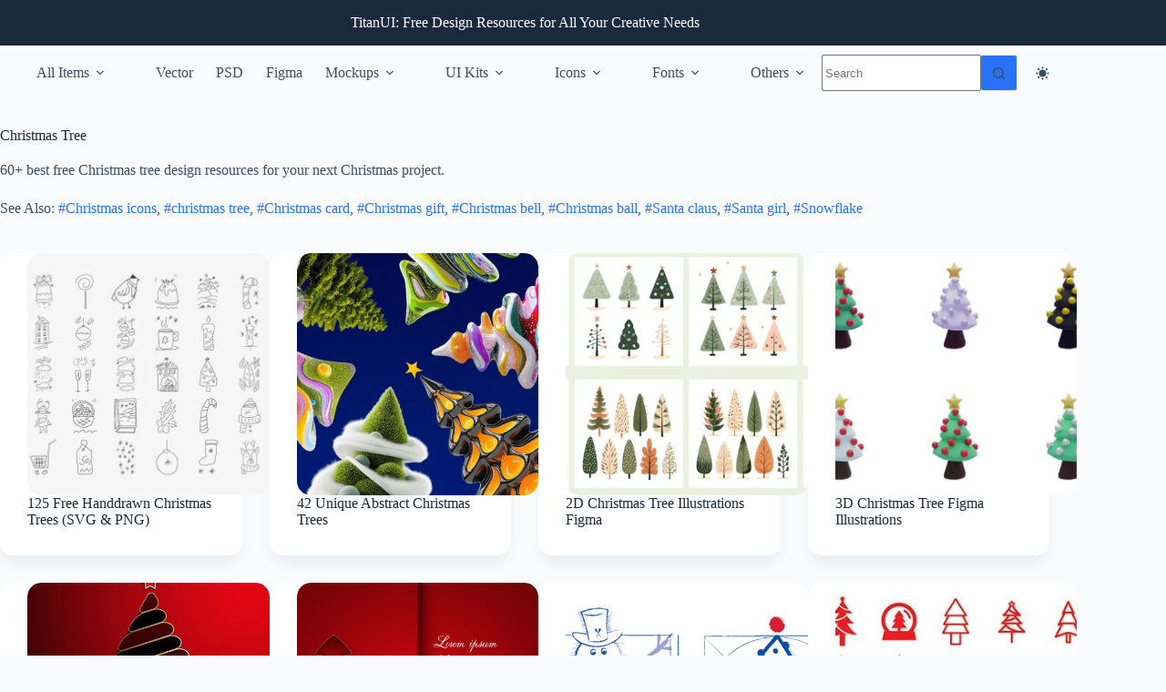

--- FILE ---
content_type: text/html; charset=utf-8
request_url: https://www.google.com/recaptcha/api2/aframe
body_size: 270
content:
<!DOCTYPE HTML><html><head><meta http-equiv="content-type" content="text/html; charset=UTF-8"></head><body><script nonce="HaNLRNL-xklKL-JVD08HvQ">/** Anti-fraud and anti-abuse applications only. See google.com/recaptcha */ try{var clients={'sodar':'https://pagead2.googlesyndication.com/pagead/sodar?'};window.addEventListener("message",function(a){try{if(a.source===window.parent){var b=JSON.parse(a.data);var c=clients[b['id']];if(c){var d=document.createElement('img');d.src=c+b['params']+'&rc='+(localStorage.getItem("rc::a")?sessionStorage.getItem("rc::b"):"");window.document.body.appendChild(d);sessionStorage.setItem("rc::e",parseInt(sessionStorage.getItem("rc::e")||0)+1);localStorage.setItem("rc::h",'1768644754727');}}}catch(b){}});window.parent.postMessage("_grecaptcha_ready", "*");}catch(b){}</script></body></html>

--- FILE ---
content_type: application/javascript; charset=utf-8
request_url: https://fundingchoicesmessages.google.com/f/AGSKWxUZV_KQTwhQLlqiUe__VQ8Rij468_CZF6Hf7BQcPAvubC3yMzZpByWsXXUEzl2usqHG4WKyfJALGIov1HoPfvGcNXcVrE0dZQ4lk172OmP0KNm7f45bI9J4qbEtyORSQTWCvvQMZgh0Ykg6WddwmDtzp7ZTMLJKtXRRcSEldrBYCZcvoVBNL9rzY81O/_/ads_yahoo./ad-emea._tagadvertising./flesh_banner/netspiderads2.
body_size: -1290
content:
window['97b94600-08d1-49ea-a2d3-afd646ae75b6'] = true;